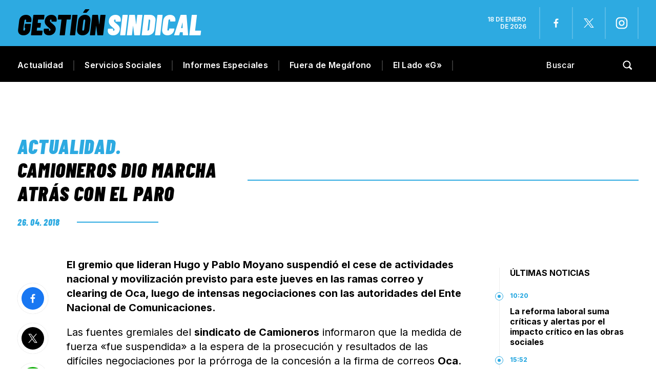

--- FILE ---
content_type: text/html; charset=utf-8
request_url: https://www.google.com/recaptcha/api2/aframe
body_size: 267
content:
<!DOCTYPE HTML><html><head><meta http-equiv="content-type" content="text/html; charset=UTF-8"></head><body><script nonce="d1aGAHJl0AIzCenYWJTOSw">/** Anti-fraud and anti-abuse applications only. See google.com/recaptcha */ try{var clients={'sodar':'https://pagead2.googlesyndication.com/pagead/sodar?'};window.addEventListener("message",function(a){try{if(a.source===window.parent){var b=JSON.parse(a.data);var c=clients[b['id']];if(c){var d=document.createElement('img');d.src=c+b['params']+'&rc='+(localStorage.getItem("rc::a")?sessionStorage.getItem("rc::b"):"");window.document.body.appendChild(d);sessionStorage.setItem("rc::e",parseInt(sessionStorage.getItem("rc::e")||0)+1);localStorage.setItem("rc::h",'1768756110982');}}}catch(b){}});window.parent.postMessage("_grecaptcha_ready", "*");}catch(b){}</script></body></html>